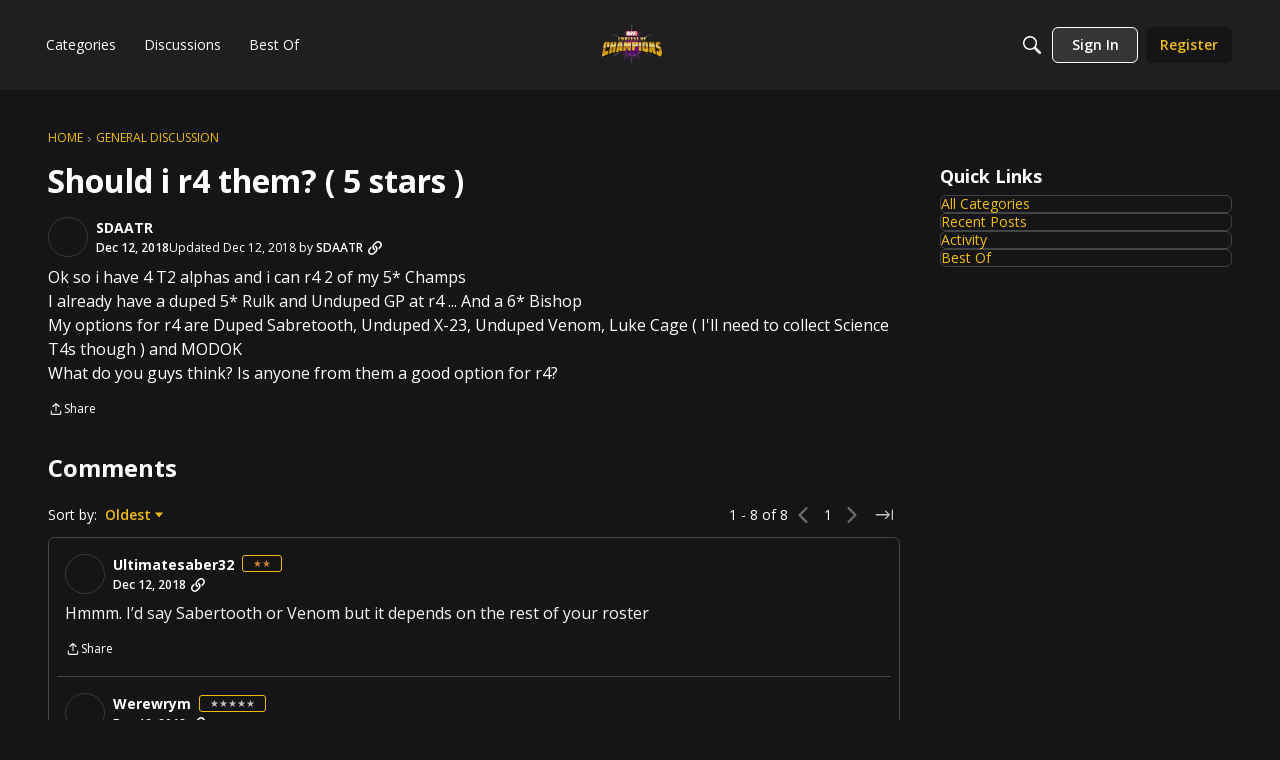

--- FILE ---
content_type: application/x-javascript
request_url: https://forums.playcontestofchampions.com/dist/v2/layouts/entries/addons/ideation/layouts.DxlkXHiK.min.js
body_size: 363
content:
const __vite__mapDeps=(i,m=__vite__mapDeps,d=(m.f||(m.f=["../../../chunks/addons/openapi-embed/layouts._xHqySZ2.css"])))=>i.map(i=>d[i]);
import{H as l,_ as o,J as d,K as u,M as m,t as c,O as p,Q as _,n as f,aw as I}from"../../layouts.CwOBmJST.min.js";import{j as e,r as x}from"../../../vendor/vendor/react-core.BgLhaSja.min.js";import{C as b}from"../../../chunks/addons/vanilla/CommentsBulkActionsContext.kiVPVmE1.min.js";const j=l({loadFunction:()=>o(()=>import("../../../chunks/addons/ideation/IdeaStatusForm.loadable.DbihMWWX.min.js"),__vite__mapDeps([0]),import.meta.url),fallback(){return e.jsx(d,{size:100,loaderStyleClass:u().mediumLoader})}});f({IdeaStatusAsset:()=>o(()=>import("../../../chunks/addons/ideation/IdeaStatusAsset.CoGPwOsH.min.js"),__vite__mapDeps([0]),import.meta.url)});function a(t){const[i,s]=x.useState(!1),r=()=>s(!0),n=()=>s(!1);return t.discussion.type!=="idea"?null:e.jsxs(e.Fragment,{children:[e.jsx(m,{onClick:r,children:c("Edit Idea Status")}),e.jsx(p,{isVisible:i,size:_.MEDIUM,exitHandler:n,children:e.jsx(j,{onCancel:()=>s(!1),discussion:t.discussion})})]})}I({permission:{permission:"community.moderate"},component:a});b.registerPostType({value:"idea",label:"Idea"});const C=Object.freeze(Object.defineProperty({__proto__:null,DiscussionOptionEditIdea:a},Symbol.toStringTag,{value:"Module"}));export{j as I,C as l};
